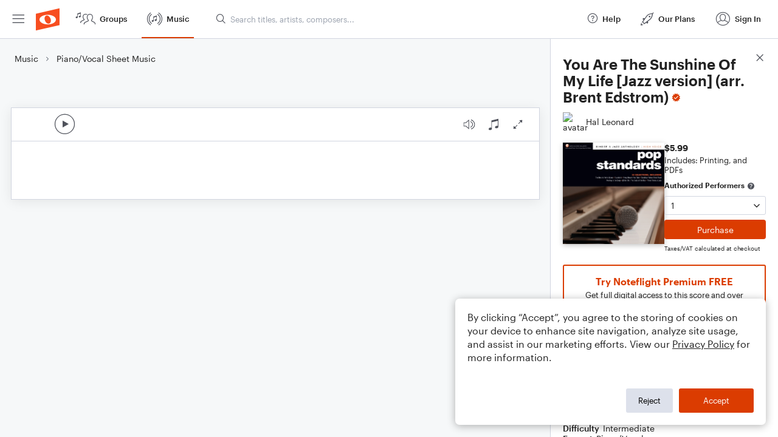

--- FILE ---
content_type: text/html; charset=utf-8
request_url: https://www.noteflight.com/pub_embed/2f540861c2c9f9abde3b5eb0c25460ce?token=eyJhbGciOiJIUzI1NiJ9.eyJkYXRhIjp7InB1Ymxpc2hlZF9zY29yZV9pZCI6IjJmNTQwODYxYzJjOWY5YWJkZTNiNWViMGMyNTQ2MGNlIiwicHJldmlldyI6dHJ1ZSwicGVyc29uYWxpemF0aW9uIjpudWxsLCJkaXNhYmxlUHJpbnRpbmciOnRydWV9LCJleHAiOjE3NjkwMzE5NTB9.91WgNBw9-FOKzfaFnNFnZgLlYzA0zLR3yRhQxVucexQ
body_size: 2184
content:
<!DOCTYPE html>
<html lang="en" xml:lang="en" xmlns="http://www.w3.org/1999/xhtml">
  <head>
    <meta content="text/html;charset=UTF-8" http-equiv="content-type" />
    <meta http-equiv="X-UA-Compatible" content="requiresActiveX=true" />

      <meta name="robots" content="noindex,nofollow" />

    <title>
      Noteflight - Online Music Notation Software
    </title>
    <script language="javascript">
      var appConfigJsonB64 = "[base64]/[base64]/[base64]"
    </script>
    <script src="https://production-assets.noteflight.com/speedyg/speedyg-12edfd5d5315b0d44538.js"></script>
  </head>
  <body id="appBody">
  <div id="mainPage">
    <div id="embedContainer">
      <iframe id="embedIframe" class="fullSize" allow="autoplay; fullscreen"></iframe>
    </div>
    <div id="svgContainer">
      <div id="svgContainerHeader" class="svgContainerHeader" role="navigation" aria-label="svgContainerHeade">
        <div class="svgContainerHeaderInner" role="toolbar" aria-orientation="horizontal">
          <div class="headerPaletteLeft">
            <button
              id="playButton"
              class="unstyled paletteButton playCircle"
              aria-label="Play">
            </button>
          </div>
          <div class="headerPaletteRight">
            <button
              id="playbackButton"
              class="unstyled paletteButton playback"
              aria-label="Playback">
            </button>
            <button
              id="scoreButton"
              class="unstyled paletteButton notes"
              aria-label="Score">
            </button>
            <div id="printButtonContainer" class="hidden">
              <button
                id="printButton"
                class="unstyled paletteButton printSimple"
                aria-label="Print PDF Sample"
                aria-disabled="true">
              </button>
            </div>
            <button
              id="fullScreenButton"
              class="unstyled paletteButton"
              aria-label="Full Screen">
            </button>
          </div>
        </div>
      </div>
      <div id="pagesContainer" class="pagesContainer" role="main">
        <div id="pageTurnerBack" class="performUI performPageTurner back"></div>
        <div id="pageTurnerForward" class="performUI performPageTurner forward"></div>
      </div>
      <div id="spinner" class="hidden">
        <div id="spinner" class="overlay">
          <div class="spinnerContainer">
            <div class="spinner">
            </div>
            <div id="overlayCaption" class="overlayCaption"></div>
          </div>
        </div>
      </div>
    </div>
  </div>
</body>

</html>
